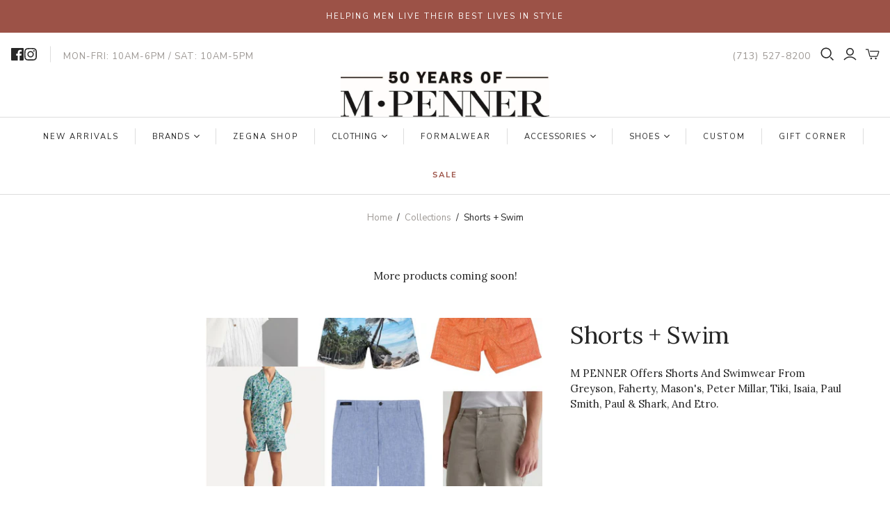

--- FILE ---
content_type: text/css
request_url: https://www.mpenner.com/cdn/shop/t/11/assets/elevate.css?v=82475297768627199761759332848
body_size: 5017
content:
@media screen and (max-width:859px){.slideshow.testimonial .slide .content .tagline{font-size:16px!important}}@media screen and (min-width:860px){.slideshow.testimonial .slide .content .tagline{font-size:18px!important}}.slideshow.testimonial .slide .content .tagline{margin-bottom:15px;color:#0f131e!important}.slide{z-index:900!important}.slide .title{font-size:28px!important}.slideshow.testimonial .prev,.slideshow.testimonial .next{color:#5c5b5c!important}.product .brand a{color:#576491}body{font-weight:400;font-size:15px}h1,h2,h3,h4,h5,h6,.product .title a,h2.picture-block-heading,.featured-collections .collection .label,.quick-shop-content .title a,.product-area .title a,.page-title .label,h2.section-title,.template-index .slide .content .title,.product .title,.quick-shop-content .title,.product-area .title{letter-spacing:-.3px}.featured-collections .collection .label{margin-bottom:10px}.picture-block-heading{margin-bottom:0}@media screen and (min-width:860px){.picture-block-heading{font-size:28px}}@media screen and (max-width:860px){.picture-block-heading{font-size:18px}}h2.section-title{text-transform:capitalize!important;font-size:30px;margin:0 0 20px}section.no-padding{padding-top:0;margin-top:0}.mega-nav .list .label{font-weight:600!important}.mega-nav .list .list-item a,.main-header nav.full .nav-item .dropdown-wrap .dropdown-item a,.main-footer .connect .title,.mega-nav .list .label,.template-index .slide .content .tagline,.mobile-dropdown .list .list-item a,.rte .tabs>li:not(.grouped-content-content),.pxs-newsletter-text .tabs>li:not(.grouped-content-content),.customer .table th,.customer.account .title,.blog-sidebar-recentposts-title,.blog-sidebar-tags-title,.article-author-writtenby,.article-tags-filedunder,.article-comments-discussion,.article-date,.comments-wrap .title,.comments .date,.template-cart .table th,.template-cart .table td.product-item .label.vendor,.sidebar-title,.template-index .article .date,.twitter-tweet .timestamp,.customer.order .order-history .table td.product-item .label.vendor,.order-item-label-mobile,.template-page .sidebar .title,.template-contact .sidebar .title,.password-page-logo .store-title,.product-area .product-details-wrapper .description .go-to-product,.product-callout,.template-search .result .details .brand,.cart-mini-header,.lsrp-header-title,.lsrpp-header-title,.product .brand,.quick-shop-content .brand,.product-area .brand,.promo-block--content,.product-card-details .price,.main-footer .sub-footer,.product-interaction,.select-wrapper,.field,.newsletter-wrap .email,.comments-wrap textarea,.comments-wrap input[type=text],.pxs-newsletter-form-input,.password-page-field-wrap .password-page-input,.product-quantity-input,.option-value-name,.breadcrumb-navigation,.product-area .product-details-wrapper .header .price{font-family:Nunito Sans,sans-serif!important}.main-header nav.full .nav-item>details .label,.mega-nav .list .label,.accolades h4,.inline-cta,h4.footer-heading,.main-header nav.full .nav-item>.label,.action-button.submit,.action-button.unavailable,.customer .account-form .submit-button,.customer.addresses .edit-add-address .submit-wrap .action-button,.cart-submit,.template-index .slide .content .call-to-action,.password-page-field-wrap .submit,.cart-mini-actions .action-button,.product-card-interaction,.promo-block--secondary .promo-block--button,.promo-block--button,.action-button,.shopify-challenge__button,.newsletter-wrap .submit,.pxs-newsletter-form-button,.subcollection-link,.collections .collection .browse,.featured-collections .collection .browse,.lsr-footer-viewall,html .shopify-payment-button .shopify-payment-button__button--unbranded,.customer .account-form .field-wrap label,.customer.addresses .edit-add-address .wrap>label,.comments-wrap label,.sidebar-title,.product-quantity-label,.option-name{font-family:Nunito Sans,sans-serif!important}.store-title{margin:0 auto}.text-right{text-align:right!important}.text-center{text-align:center!important}.text-left{text-align:left!important}.align-right{float:right!important}.header-right-contact span,.header-left-contact span{font-size:14px;display:inline-block;text-transform:uppercase;transform:translateY(2px);letter-spacing:1px;font-family:Nunito Sans,sans-serif!important}.header-right-contact span{margin-right:8px}.header-left-contact span{font-size:13px;padding-left:8px}@media screen and (max-width:719px){.header-right-contact span,.header-left-contact span{font-size:11px;transform:none;margin-right:5px}}.content-area,.collection-title-header{width:100%}.template-index .slide .content .call-to-action,.mtm-definition .call-to-action{background-color:#fff;color:#262626;border:none;padding:13px 40px;font-size:12px;letter-spacing:2px;margin-top:15px}@media screen and (max-width:860px){.template-index .slide .content .call-to-action,.mtm-definition .call-to-action{background-color:#262626!important;color:#fff}}.action-button:hover{background-color:#38405a}.call-to-action.secondary,.picture-block-content a{background-color:#fff;color:#212840;border:1px solid #212840;padding:12px 40px 10px;font-size:12px;letter-spacing:2px;margin-top:10px;text-transform:uppercase;font-weight:700;display:inline-block}::placeholder{color:#333;opacity:1}@media (min-width: 720px){html:not(.header-layout-minimal) .live-search-alignment-left .ls-form{right:0;left:auto}}.main-header nav.full .nav-item>.label,.pxs-announcement-bar,.mega-nav .list .label{letter-spacing:2px;font-size:12px;line-height:normal;text-transform:uppercase;border-bottom:none;margin:0;font-family:Nunito Sans,sans-serif!important}.main-header nav.full .nav-item:last-child>.label{color:#9c5247;font-weight:600!important}.mega-nav .list .list-item a{font-size:13.5px}.mega-nav .list .list-item{margin:0 -4px 6px 0}.main-header--nav-links .nav-item>a.label:hover{color:#576491!important}img.slide-stars{width:174px;height:auto;position:relative;top:auto;left:auto;transform:none;vertical-align:unset;min-width:0;min-height:0;margin-bottom:20px;z-index:10}.slideshow.testimonial{margin-top:30px}.slideshow.testimonial .slide .content span.author{display:block;margin-top:25px;text-transform:uppercase;font-size:14px;letter-spacing:1px;font-weight:600;color:#9c5247}.slideshow.testimonial .slide .content h2.title{font-size:32px;margin-bottom:15px;color:#5d5b5c}@media screen and (max-width:860px){.testimonial .image-wrap{display:none}.slideshow.testimonial .slide .content h2.title{font-size:24px!important}img.slide-stars{width:127px;margin-bottom:10px}.slide .content{padding:20px 30px 35px}.shopify-section--slideshow~.shopify-section--slideshow .prev,.shopify-section--slideshow~.shopify-section--slideshow .next{transform:none!important}}.list-call-to-action.text-center{margin-top:40px}.product-card-details{text-align:center!important}.product-item__price{justify-content:center!important}.product-card-details .brand,.product-area .product-details-wrapper .header .brand{font-size:12px;letter-spacing:2px}.product-card-details .title{margin-top:2px;margin-bottom:2px}.breadcrumb-navigation{font-size:13px!important;margin-top:1.5rem}.template-index .featured-collection{margin-bottom:0}section.home-section.featured-collection.custom-collection-layout{width:100%;padding-top:0;margin-bottom:0;border-bottom:1px solid #DDDDDD;margin-top:0}@media screen and (max-width:720px){section.home-section.featured-collection.custom-collection-layout{border-bottom:none}}.home-featured-collection-wrap{position:relative;display:flex;flex:1 1 auto;justify-content:space-between}@media screen and (max-width:720px){.home-featured-collection-wrap{display:block;flex:none;justify-content:normal}}.home-featured-collection-products{border-right:1px solid #DDDDDD}@media screen and (max-width:720px){.home-featured-collection-products{border-right:none}}.home-featured-collection-products,.home-featured-collection-text{width:50%;padding:60px 30px;position:relative}@media screen and (max-width:720px){.home-featured-collection-products,.home-featured-collection-text{width:100%;padding:30px 15px 0}}@media screen and (max-width:720px){.home-featured-collection-products,.home-featured-collection-text .centering-wrapper{position:relative;flex:none;justify-content:normal}}.home-featured-collection-content{max-width:65%;text-align:center;margin:0 auto 60px;@include breakpoint(small){max-width: 95%; margin: 0 auto 30px; h2.section-title {padding-top: 0;}}}@media screen and (max-width:720px){.accolades h4{padding:30px 0;border-top:1px solid #DDDDDD;border-bottom:none;position:relative}}.accolades{padding:60px 0;border-bottom:1px solid #DDDDDD;position:absolute;top:0;left:50%;transform:translate(-50%);width:100%}.accolades h4{text-transform:uppercase;font-size:.85em;letter-spacing:2px;color:#566390}.accolades img{max-width:350px;width:100%;margin-top:10px}.featured-text-container.custom-styles{background-repeat:no-repeat;background-position:center top}.featured-text-container.custom-styles h2{font-family:Nunito Sans,sans-serif!important;color:#9c5247!important;letter-spacing:2px!important;font-size:.85em!important;line-height:normal!important;text-transform:uppercase!important;font-weight:700!important}.featured-text-container.custom-styles .rte p{text-transform:none!important;font-size:30px!important;letter-spacing:-.5px!important;margin:0 0 20px!important;line-height:1.25!important}.rte-custom-icon{margin-top:30px}.sub-footer span.copyright{font-size:12px}.sub-footer ul.sub-footer-menu li{float:left;padding-right:5px;font-size:14px}.main-footer .connect{font-size:inherit}.main-footer .connect .newsletter .title{margin-bottom:10px;font-size:24px;text-transform:none;letter-spacing:0}h4.footer-heading{text-transform:uppercase;color:#212840;font-size:11px;letter-spacing:1px;margin-bottom:5px;font-weight:700;font-family:Nunito Sans,sans-serif!important}#main-footer .footer-menu a,li.footer-social{font-family:Nunito Sans,sans-serif!important;font-size:.85em!important}#main-footer .newsletter,#main-footer .contact,#main-footer .footer-menu{padding-top:34px;padding-bottom:34px;color:#222940}#main-footer .footer-menu a{color:#585961}#main-footer .social{padding:0}#main-footer .social a,.main-footer .connect .title{color:#222940}ul.footer-linklist-one{text-align:center}ul.footer-linklist-one li{font-size:15px!important}li.footer-social a{font-weight:600!important}li.footer-social,li.footer-social a{color:#585961}.main-footer .connect>li{border-left:1px solid #DCDBDB!important}.main-footer .connect>li:first-of-type{border-left:unset!important}.main-footer .connect{border-top:6px solid #DCDBDB!important;border-bottom:1px solid #DCDBDB!important}.main-footer .social .social-link svg{height:80%}.main-footer-alt .footer-message+form{margin-top:5px}.main-footer .footer-message{font-size:16px}#insta-feed h2{font-family:Nunito Sans,sans-serif!important;margin-bottom:40px;text-align:center}#insta-container #insta-feed{max-width:1430px;margin:0 auto}@media screen and (min-width:860px){#insta-container #insta-feed{padding:0 15px}}#insta-feed h2{display:none}#insta-container .home-section--preheading{text-align:center}#insta-container .home-section--preheading a{color:#f54a91;text-decoration:none!important;font-size:12px!important;letter-spacing:2px!important}#insta-container #insta-feed{display:grid;grid-template-columns:1fr 1fr 1fr 1fr;grid-template-rows:auto;grid-template-areas:"one two three four" "five six seven eight";column-gap:10px!important;row-gap:10px!important;align-items:stretch}#insta-container .home-section--title{margin-bottom:10px}@media screen and (min-width:860px){#insta-container .home-section--title{font-size:30px!important}}@media screen and (max-width:859px){#insta-container .home-section--title{font-size:24px!important}}#insta-container #insta-feed a .instafeed-container{width:100%!important;height:100%!important;padding-top:100%!important}#insta-container #insta-feed a:nth-of-type(1){grid-area:one}#insta-container #insta-feed a:nth-of-type(2){grid-area:two}#insta-container #insta-feed a:nth-of-type(3){grid-area:three}#insta-container #insta-feed a:nth-of-type(4){grid-area:four}#insta-container #insta-feed a:nth-of-type(5){display:five}#insta-container #insta-feed a:nth-of-type(6){display:six}#insta-container #insta-feed a:nth-of-type(7){display:seven}#insta-container #insta-feed a:nth-of-type(8){display:eight}@media screen and (max-width: 767px){#insta-container #insta-feed{grid-template-columns:1fr 1fr;grid-template-rows:auto;grid-template-areas:"one two" "three four" "five six";column-gap:10px!important;row-gap:10px!important}#insta-container #insta-feed a:nth-of-type(6){display:inline-block}}.instafeed--container{max-width:px;margin-left:auto;margin-right:auto}.instafeed-header{padding:4em;max-width:calc(px - 160px);background-size:cover;margin-left:auto;margin-right:auto;text-align:center}#insta-feed{margin-bottom:20px!important}.instafeed-header .social-icons{justify-content:center;margin:15px 0 0}.instafeed-header .home-section--preheading{font-size:var(--font-size-body-smallest)}#insta-container h2,#insta-feed h2{font-family:!important;font-style:!important;font-weight:!important;font-size:var(--font-size-section-heading)!important;margin-bottom:0rem;letter-spacing:0em;color:;text-align:center}@media screen and (max-width: 1023px){.instafeed-header{margin-left:2em;margin-right:2em}}@media screen and (min-width:1000px){.collection-title-header{margin-bottom:1.5rem}}.rte.description{font-size:13px!important}@media screen and (min-width: 800px){.collection-heading-details .description,.collection-title .description{max-width:unset}}.collection-image-wrap{object-fit:cover!important;height:100%}.collection-image-wrap.has-image{min-height:200px}.collection-image-wrap.has-image{background-size:cover;width:100%}.collection-title-desc{width:100%}.collection-title-header .collection-title-desc .collection-title{border-bottom:0;text-align:left;padding:0 40px 40px}.collection-title.page-title.no-img{padding-left:unset}.template-collection .page-title{position:relative;white-space:nowrap}.collection-title-header{display:flex;padding:0}@media screen and (max-width:860px){.collection-title-header{flex-direction:column-reverse;gap:15px}}.collection-title-header .collection-image-wrap,.collection-title-desc h1.label{margin-top:0!important}@media screen and (max-width:860px){.collection-title-header .collection-image-wrap,.collection-title-desc{width:100%}.collection-title-header .collection-image-wrap,.collection-title-desc h1.label{font-size:20px!important;padding-right:7rem;line-height:1}}@media screen and (max-width: 719px){.collection-title-header .collection-title-desc .collection-title .description{font-size:14px;padding-top:5px}}@media screen and (max-width: 719px){.collection-title-header .collection-title-desc .collection-title{padding:0}}@media screen and (max-width:860px){.hide-mobile{display:none}}.collection-image{width:100%;min-height:200px;object-fit:cover;object-position:center}@media screen and (min-width:860px){.description{min-height:200px}}.collection-title-desc .collection-title{border-bottom:0;text-align:left;padding:40px}.collection-title-desc .description{max-width:750px}@media screen and (max-width:860px){.collection-title-desc .description{font-size:14px;padding-top:5px}}@media screen and (max-width:860px){.collection-title-desc .collection-title{padding:0}}.collection-title-desc .no-img .collection-title{padding:40px 0 0}.main-header nav.full .nav-item>.label,.pxs-announcement-bar,.mega-nav .list .label,.main-header nav.full .nav-item>details .label{font-size:.75em}.home-featured-collection-text h2.section-title{padding-top:20px}.home-featured-collection-text .home-featured-collection-content img{max-width:60px}.template-collection .product-list{padding:35px 0 0}.collection-header .breadcrumb-navigation{text-align:center;padding:40px 0 20px}.filter-group{padding-bottom:15px}@media screen and (max-width:860px){.template-collection .product-list-withsidebar{padding-top:10px!important}}.collection-content{flex-wrap:no-wrap!important}body#made-to-measure{border-top:25px solid transparent}#mtm-hero{height:100vh;transform:scale(1);background-image:url(//www.mpenner.com/cdn/shop/t/11/assets/grey_suite2.jpg?7163);background-size:cover;background-repeat:no-repeat;background-position:center center;position:relative;min-height:400px}#mtm-hero h1{padding-top:20%;line-height:1em;font-style:italic;font-size:5.225rem;color:#fff;font-weight:300;text-align:center;text-shadow:0 2px 3px #888;margin:0 auto}#mtm-def{overflow:hidden;padding-top:0;padding-bottom:0;height:90vh;background:#f4f4f4;transform:scale(1);background-image:url(//www.mpenner.com/cdn/shop/t/11/assets/mtm-top-back.jpg?v=72574540180826842231681768966);background-size:cover;background-repeat:no-repeat;background-position:center center}#mtm-def .mtm-definition{text-align:center;padding-top:25vh;min-height:400px}#mtm-def .mtm-definition h2{font-size:2.8rem;color:#fff;line-height:1em;padding-bottom:10px;margin-bottom:25px;text-transform:uppercase}#mtm-def .mtm-definition p{color:#fff;line-height:1.8rem;font-style:italics;font-style:italic;margin:40px auto;font-weight:300;width:60%}#mtm-def .mtm-definition h5{color:#fff;line-height:1em;text-transform:uppercase}#mtm-def .mtm-definition ul{list-style-type:none;text-align:left}#mtm-def .mtm-definition ul li{font-size:1.775rem;font-style:italic}p.mtm-head-sub{text-align:center;font-style:italic;color:#777;margin:0 auto;width:66%}#mtm-process,#mtm-brands{padding-bottom:0;text-align:center}:is(#mtm-process,#mtm-brands) h1,:is(#mtm-process,#mtm-brands) h2,:is(#mtm-process,#mtm-brands) h3,:is(#mtm-process,#mtm-brands) h4,:is(#mtm-process,#mtm-brands) h5{margin:40px 0 20px}:is(#mtm-process,#mtm-brands) .one-half{width:50%}:is(#mtm-process,#mtm-brands) .right{float:right}#mtm-process img{width:100%;height:auto}#mtm-process h1.process-title{margin-bottom:0;padding-bottom:10px}#mtm-process h3.process-title{padding-top:0;margin-top:0}#mtm-process .mtm-logo{width:18%;margin:20px 1%;display:inline-block;padding:0}#mtm-process .one-half h2{margin-top:15%}#mtm-process p{padding-left:40px;padding-right:40px}#mtm-process .text-box{padding-top:15px;position:relative;height:100%}#mtm-process .inner-text{width:100%;height:70%;position:absolute;top:50%;left:50%;transform:translate(-50%) translateY(-50%)}#mtm-process .text-box-right{position:absolute;right:0;top:0}#mtm-quote{transform:scale(1);background-image:url(//www.mpenner.com/cdn/shop/t/11/assets/mtm-quote-bg.jpg?v=53746074780716793861681768965);background-size:cover;background-repeat:no-repeat;background-position:center center;padding-top:100px;padding-bottom:100px;color:#fff}#mtm-quote h2{text-align:center;color:#fff;letter-spacing:1px;font-size:32px}#mtm-quote h3{text-transform:uppercase;font-size:12px;font-weight:700;text-align:center;letter-spacing:1px;font-family:Folio Std Medium,Source Sans Pro,sans-serif}p.mtm-head-designers-list{width:70%;margin:0 auto;text-align:center;line-height:1.5rem}p.mtm-designers-list{text-align:center;font-weight:400;line-height:2rem;text-transform:uppercase;letter-spacing:2px;padding:20px}div#mtm-brands,#mtm-reservations{text-align:center;padding:40px}#mtm-reservations{text-align:center}#mtm-reservations h1{padding-bottom:40px}#mtm-reservations input{width:100%;max-width:400px}#mtm-reservations input.styled-submit{margin-right:auto;margin-left:auto;padding-top:15px;padding-bottom:15px;background:#10069e;font-weight:300;letter-spacing:1px;border-radius:3px;-webkit-border-radius:3px;-webkit-transition:all .3s ease-in-out;-moz-transition:all .3s ease-in-out;-ms-transition:all .3s ease-in-out;-o-transition:all .3s ease-in-out;transition:all .3s ease-in-out}#mtm-reservations input.styled-submit:hover{background:#b1b1b1}.slide-image-mobile{display:none}@media only screen and (max-width: 480px){.image-wrap.has-mobile .slide-image-desktop{display:none}.slide-image-mobile{display:block}}html:not(.header-layout-minimal) .shopify-section:first-of-type .home-section.slideshow[data-full-width=false]{padding-top:0}#insta-feed h2{font-size:30px;color:#5d5b5c}.contact-content{display:flex;text-align:center;@include breakpoint(small){display: block;}}.contact-content .contact-info,.contact-content .contact-image{width:50%;align-self:center;@include breakpoint(small){width: 100%;}}:is(.contact-content .contact-info,.contact-content .contact-image) h2{margin-top:0}.contact-info{padding:0 40px}ins{color:inherit;background:none}.custom-cta{font-family:Nunito Sans,sans-serif!important;letter-spacing:2px!important;font-size:12px!important;line-height:normal!important;text-transform:uppercase!important}.custom-cta2{font-family:Nunito Sans,sans-serif!important;font-size:13px!important;line-height:normal!important}.custom-cta2 a{font-size:16px!important}.dark .custom-cta,.dark,.dark .custom-cta2{color:unset!important;color:#262626!important}.light .custom-cta,.light.text-left .custom-cta2,.light.text-right .custom-cta2{color:unset!important;color:#fff!important}.cart-submit,.action-submit{background-color:#262626!important;color:#fff!important;border:unset!important}.collection-overlay.align-left{position:absolute!important;bottom:0!important;margin-bottom:3rem!important}.submit-button{background-color:#262626!important;color:#fff!important;border-color:#262626!important;font-size:12px!important;letter-spacing:2px!important;text-transform:uppercase;font-weight:600;font-family:Nunito Sans,sans-serif!important}.custom-call-to-action,.newsletter-wrap .submit,.cart-submit,.action-submit,.has-no-variants .product-form .product-submit{background-color:#262626!important;color:#fff!important;border:none!important;padding:13px 40px;font-size:12px!important;letter-spacing:2px!important;text-transform:uppercase;font-weight:600;font-family:Nunito Sans,sans-serif!important}.custom-call-to-action2{background-color:unset!important;color:#262626!important;border:1px solid #262626!important;padding:13px 40px!important;font-size:12px!important;letter-spacing:2px!important;margin-top:15px;text-transform:uppercase;font-weight:600;font-family:Nunito Sans,sans-serif!important}.custom-call-to-action2:hover{background-color:#262626!important;color:#fff!important}@media screen and (min-width:860px){.home-section .collection{min-height:630px}}@media screen and (max-width:859px){.template-index .collection{min-height:350px}}.main-footer .sub-footer p{margin:unset}@media screen and (min-width:860px){.template-index .main-footer{margin-top:0!important}}@media screen and (min-width:720px){.shopify-section--blog-posts .article{width:33.3%}}#wishlist-hero-product-page-button{border:1px solid #c4beba}.has-no-variants .product-form .product-submit,#wishlist-hero-product-page-button,#wishlisthero-product-page-button-container button{height:50px!important}.has-no-variants .product-form .product-submit,.has-no-variants .product-form .product-submit:hover{background-color:#262626!important;border:unset}.has-no-variants .product-form .product-submit:hover{background-color:#9d9894!important}.content-area #gift-note{rows:4;cols:40}.sidebar-drawer #gift-note{rows:4;cols:20}.sidebar-drawer #is-a-gift{max-width:300px;padding:15px!important}.hotseller-text{font-weight:600;text-transform:uppercase;letter-spacing:1px;font-size:12px}.hotseller-text--container{margin-bottom:20px;display:flex;align-items:center!important;justify-content:space-between}.hotseller-text--container .product__price{align-items:center!important;width:100%;justify-content:space-between}.hotseller-text--container .product__price.sale{align-items:center!important;width:100%;justify-content:flex-start}.product-details-wrapper{max-width:500px}.product-area .options.unavailable .disabled{margin-bottom:0!important}.affirmation-heading{width:100%;text-align:center;text-transform:uppercase;font-size:.85em;display:flex;align-items:center;letter-spacing:1px;justify-content:center;font-family:Nunito Sans,sans-serif!important;font-weight:500}.template-cart .page-title{padding-bottom:unset!important}.animate-character{background-image:linear-gradient(-225deg,#000,#4f596b 29%,#314870 67%,#384459);background-size:auto auto;background-clip:border-box;background-size:200% auto;color:#fff;background-clip:text;text-fill-color:transparent;-webkit-background-clip:text;-webkit-text-fill-color:transparent;animation:textclip 2s linear infinite}@keyframes textclip{to{background-position:200% center}}.product-interaction svg{width:auto!important}.centering-wrapper,.picture-block-wrapper{background-color:#fcfaf9}.picture-block-heading{line-height:1.25}.main-footer.content-area{padding-left:unset;padding-right:unset;padding-top:2rem}.static-footer{background-color:#eeeef0!important}.sub-footer{padding-left:1rem;padding-right:1rem;margin-bottom:unset!important}.picture-block-content{text-align:unset}.subtext{text-align:center}#more_logos{font-size:28px;color:#000}@media screen and (max-width:720px){#more_logos{font-size:18px!important}}@media screen and (max-width:720px){.shopify-section--blog-posts .article .title{font-size:18px!important;margin-bottom:unset!important;margin-bottom:10px!important}}.newsletter-wrap .email{background-color:#fff!important;border:1px solid #b2b2b2!important;color:#b2b2b2!important}.newsletter-wrap .submit{background-color:#262626!important;color:#fff!important;border:unset!important}.picture-block-image{min-height:200px}@media screen and (max-width:1024px){.picture-block-content{padding:2rem;max-width:unset!important}}.main-footer .sub-footer{margin-top:unset!important;margin-top:25px!important;padding-bottom:25px!important}@media (max-width: 719px){.logo-list-container{justify-content:center;gap:10px!important}}.newsletter-wrap .email::placeholder{color:#b2b2b2!important opacity: 1}.newsletter-wrap .email:-ms-input-placeholder{color:#b2b2b2!important}.newsletter-wrap .email::-ms-input-placeholder{color:#b2b2b2!important}.collection-sorter{margin-bottom:1rem}@media screen and (max-width: 940px){.product-list-sidebar{display:flex!important;align-items:center!important}}@media screen and (max-width: 768px){.template-collection .product-list-sidebar{max-height:50px}}@media screen and (max-width: 768px){.template-collection .product-list-sidebar{position:absolute;width:auto!important;right:0}}.filter-group li a,.collection-title{text-transform:capitalize!important}.filter-menu .pt-mobile-header a.pt-nav-toggle p{top:unset!important}.filter-group .filter-clear{border-radius:0!important;top:13px!important}.pt-mobile-header{padding-right:10px;padding-top:10px}.pt-nav-toggle span{margin-top:16px}.pt-nav-toggle{padding:unset!important;position:relative!important;left:unset!important;top:unset!important}.pt-expand{background-color:#fff!important;padding:1rem!important}.collection-content__wrapper{z-index:1!important}.product-list-sidebar{z-index:2!important}#main-footer-alt .module-count-3>li:not(.first){width:25%!important}.mega-nav .mega-nav-wrap{position:relative;padding:0 50px;background-color:#eee;max-width:1100px}.mega-nav{background-color:unset}@media screen and (min-width:720px){.mega-nav .list .label{border-bottom:1px solid #dddddd;margin-bottom:8px}}.filter-group li a{font-weight:unset!important}.badge-sale{background-color:#9c5247}.badge{font-family:Nunito Sans,sans-serif}.badges-wrapper{top:8px;right:0;bottom:unset;left:unset;padding:0}.badge{font-weight:600!important;text-align:center;margin-right:0;padding:4px 8px!important}.shopify-section--rich-text .featured-text-container{padding-top:1px;background-size:contain}.shopify-section--rich-text .featured-text-container .featured-text .rte h1{margin-top:0;margin-bottom:0}.shopify-section--rich-text .featured-text-container .featured-text .section-title{margin-top:16px;padding-top:0;margin-bottom:0}.shopify-section--rich-text .featured-text-container .featured-text .rte-custom-icon{margin-top:16px}.featured-collections .wrap{row-gap:2rem}.selected i.check-icon:before{content:"\e806"!important}.globo-swatch-product-detail ul.value li.select-option input:checked+label.globo-border-color-swatch:not(.globo-detail-border-style-none){border-color:#000!important;border-width:4px}.option-value-input:checked+.option-value-name{background-color:#262626!important;border-color:#262626!important;font-weight:600!important}.product-inner .gs-image-item img{object-fit:cover;max-height:20px!important;min-height:20px!important;display:block!important;width:20px!important;position:relative!important;margin:0!important}.gs-image-item:hover,.gs-image-item__selected{border-width:2px!important}.featured-collections .wrap{justify-content:flex-start;column-gap:22px}@media (max-width: 719px){.featured-collections .wrap{column-gap:20px}}@media screen and (max-width:720px){.section-cart .breadcrumb-navigation,.section-product .breadcrumb-navigation{display:none}}@media (max-width: 719px){.subcollection-collection .rte,.subcollection-collection .rte span,.subcollection-collection .rte p{display:block!important;text-overflow:ellipsis;overflow:hidden;white-space:nowrap;font-size:11px!important;line-height:1!important}}@media (max-width: 719px){.collections .label{font-size:15px!important}}#more-colors-text{font-size:11px;color:#999;font-style:italic;width:100%;text-align:center;margin-top:5px;font-family:Nunito Sans,sans-serif!important}
/*# sourceMappingURL=/cdn/shop/t/11/assets/elevate.css.map?v=82475297768627199761759332848 */
